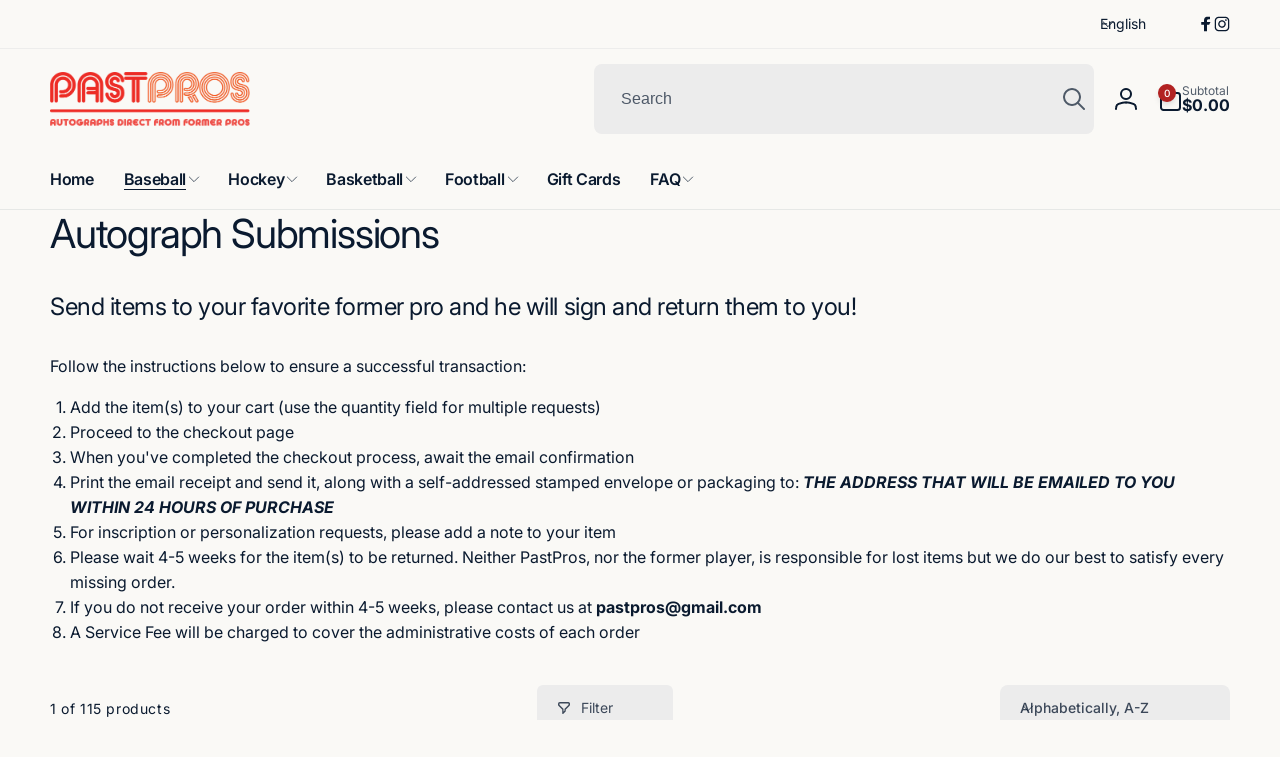

--- FILE ---
content_type: text/css
request_url: https://pastpros.com/cdn/shop/t/14/assets/component-newsletter.css?v=144301926171005223641766871725
body_size: -529
content:
.newsletter__form-field-wrapper{border-radius:var(--inputs-radius);padding:1rem;background-color:rgb(var(--color-background-input));box-shadow:0 1px 2px rgb(var(--color-foreground),.06),0 1px 3px rgb(var(--color-foreground),.1);gap:1rem}.newsletter__input{background-color:transparent;box-shadow:none;height:var(--newsletter-input-height)}input.newsletter__input::placeholder{color:rgb(var(--color-foreground));opacity:1}@media (max-width: 749px){.newsletter__button{min-width:var(--newsletter-input-height);padding:0}}@media (min-width: 750px){.newsletter__button--square{min-width:var(--newsletter-input-height);padding:0}}
/*# sourceMappingURL=/cdn/shop/t/14/assets/component-newsletter.css.map?v=144301926171005223641766871725 */


--- FILE ---
content_type: text/javascript
request_url: https://pastpros.com/cdn/shop/t/14/assets/card-product-colors.js?v=70646752982001002211766871725
body_size: -161
content:
customElements.get("card-product-colors")||customElements.define("card-product-colors",class extends HTMLElement{constructor(){super()}connectedCallback(){window.loadedBackgroundColorSwatches||loadColorSwatches(),this.card=this.closest(".card"),this.primaryImage=this.card.querySelector(".media img:first-child"),this.onColorHoverHandler=this.onColorHover.bind(this),this.onColorClickHandler=this.onColorClick.bind(this),this.onMouseLeaveHandler=this.onMouseLeave.bind(this),this.querySelectorAll(".card__product-color-list__button").forEach(color=>{color.addEventListener("mouseenter",this.onColorHoverHandler),color.addEventListener("focus",this.onColorHoverHandler),color.addEventListener("click",this.onColorClickHandler)}),this.addEventListener("mouseleave",this.onMouseLeaveHandler)}disconnectedCallback(){this.querySelectorAll("a").forEach(color=>{color.removeEventListener("mouseenter",this.onColorHoverHandler),color.removeEventListener("focus",this.onColorHoverHandler),color.removeEventListener("click",this.onColorClickHandler)}),this.removeEventListener("mouseleave",this.onMouseLeaveHandler)}onColorHover(e){const currentSelectedColor=this.querySelector(".selected");if(currentSelectedColor&&currentSelectedColor.classList.remove("selected"),e.target.classList.add("selected"),e.target.dataset.srcset){if(this.primaryImage&&(this.primaryImage.srcset=e.target.dataset.srcset,!e.target.classList.contains("loaded"))){e.target.classList.add("loaded");const parentImageElement=this.primaryImage.parentElement;parentImageElement.classList.add("skeleton-box"),setTimeout(()=>{parentImageElement.classList.remove("skeleton-box")},1e3)}this.card.classList.contains("ignore-second-image")||this.card.classList.add("ignore-second-image")}const cardLink=this.card.querySelector(".card__heading a");cardLink&&cardLink.setAttribute("href",e.target.href);const quickViewButton=this.card.querySelector(".quick-button--view button");quickViewButton&&(quickViewButton.dataset.productUrl=e.target.href)}onColorClick(e){e.preventDefault()}onMouseLeave(e){this.card.classList.remove("ignore-second-image")}});
//# sourceMappingURL=/cdn/shop/t/14/assets/card-product-colors.js.map?v=70646752982001002211766871725


--- FILE ---
content_type: text/javascript
request_url: https://pastpros.com/cdn/shop/t/14/assets/back-to-top.js?v=50262902837377989361766871725
body_size: -526
content:
class BackToTop extends HTMLElement{constructor(){super()}connectedCallback(){this.isAppear=!1,this.threshold=50,this.currentScrollTop=0,this.onScrollHandler=this.onScroll.bind(this),window.addEventListener("scroll",this.onScrollHandler,!1),this.onButtonClickHandler=this.onButtonClick.bind(this),this.querySelector("button").addEventListener("click",this.onButtonClickHandler)}onScroll(){const scrollTop=document.documentElement.scrollTop;scrollTop>this.threshold&&scrollTop<this.currentScrollTop?this.isAppear||this.appear():this.isAppear&&this.hide(),this.currentScrollTop=scrollTop}onButtonClick(event){window.scrollTo({top:0,behavior:"smooth"})}appear(){this.classList.add("open"),this.isAppear=!0}hide(){this.classList.remove("open"),this.isAppear=!1}}customElements.define("back-to-top",BackToTop);
//# sourceMappingURL=/cdn/shop/t/14/assets/back-to-top.js.map?v=50262902837377989361766871725


--- FILE ---
content_type: text/javascript
request_url: https://pastpros.com/cdn/shop/t/14/assets/footer-collapse-block.js?v=118391792964921513541766871725
body_size: -129
content:
class FooterCollapseBlock extends HTMLElement{constructor(){super(),this.working=!1,this.link=this.querySelector(".footer-block__collapse-link"),this.content=this.querySelector(".footer-block__details-content"),this.stickyHeader=document.querySelector("sticky-header"),this.link.addEventListener("click",this.onLinkClick.bind(this))}onLinkClick(event){event.preventDefault(),!(this.working||window.innerWidth>=750)&&(this.working=!0,this.classList.add("overflow-hidden"),this.stickyHeader&&this.stickyHeader.dispatchEvent(new Event("preventHeaderReveal")),this.hasAttribute("open")?this.close():this.open())}open(){this.setAttribute("open",!0),window.requestAnimationFrame(()=>this.expand())}expand(){const startHeightNumber=this.getElementLinkHeight(),startHeight=`${startHeightNumber}px`;this.style.height=startHeight;const endHeight=`${startHeightNumber+this.content.offsetHeight}px`;this.runAnimation(startHeight,endHeight,!0)}close(){window.requestAnimationFrame(()=>this.collapse())}collapse(){const startHeight=`${this.offsetHeight}px`,endHeight=`${this.getElementLinkHeight()}px`;this.runAnimation(startHeight,endHeight,!1)}runAnimation(startHeight,endHeight,isOpening){this.animation=this.animate({height:[startHeight,endHeight]},{duration:400,easing:"ease-out"}),this.animation.onfinish=()=>this.onAnimationFinish(isOpening)}onAnimationFinish(isOpening){this.animation=null,this.working=!1,this.style.height="",this.classList.remove("overflow-hidden"),isOpening||this.removeAttribute("open")}getElementLinkHeight(){const style=getComputedStyle(this.link.parentElement);let total=this.link.offsetHeight+parseInt(style.marginTop)+parseInt(style.marginBottom);return this.querySelector(".footer__logo")&&(total+=this.querySelector(".footer__logo").offsetHeight),total}}customElements.define("footer-collapse-block",FooterCollapseBlock);
//# sourceMappingURL=/cdn/shop/t/14/assets/footer-collapse-block.js.map?v=118391792964921513541766871725


--- FILE ---
content_type: text/javascript
request_url: https://pastpros.com/cdn/shop/t/14/assets/discount-code.js?v=119301564678440075181766871725
body_size: -267
content:
customElements.get("discount-code")||customElements.define("discount-code",class extends HTMLElement{constructor(){super(),this.button=this.querySelector("button")}connectedCallback(){this.button&&(this.onButtonClickHandler=this.onButtonClick.bind(this),this.button.addEventListener("click",this.onButtonClickHandler))}disconnectedCallback(){this.button&&this.button.removeEventListener("click",this.onButtonClickHandler)}handleCopied(){pushSuccessMessage(this.dataset.message)}onButtonClick(evt){navigator.clipboard?.writeText&&window.isSecureContext&&window.self===window.top?navigator.clipboard.writeText(this.dataset.code).then(()=>{this.handleCopied()},error=>{this.fallbackCopyTextToClipboard(this.dataset.code)}):this.fallbackCopyTextToClipboard(this.dataset.code)}fallbackCopyTextToClipboard(text){const textarea=document.createElement("textarea");textarea.value=text,textarea.style.position="fixed",textarea.style.left="-999px",textarea.style.opacity=0,document.body.appendChild(textarea),textarea.focus(),textarea.select();let successful;try{successful=document.execCommand("copy"),this.handleCopied()}catch(err){console.log(err)}return document.body.removeChild(textarea),successful}});
//# sourceMappingURL=/cdn/shop/t/14/assets/discount-code.js.map?v=119301564678440075181766871725
